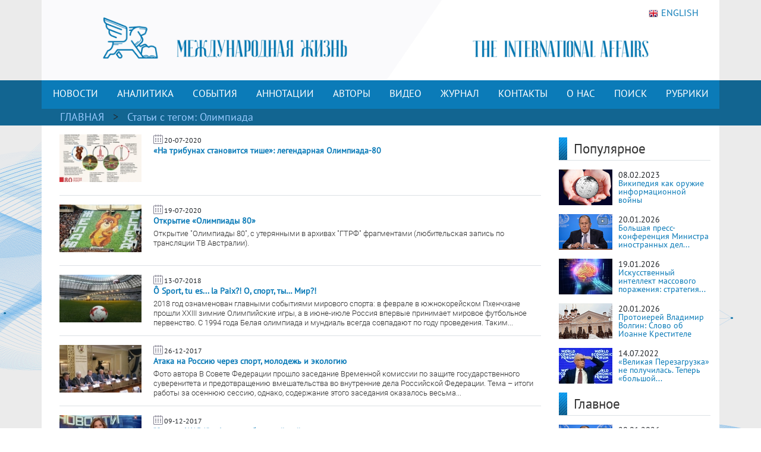

--- FILE ---
content_type: text/html; charset=UTF-8
request_url: https://interaffairs.ru/tags/show/1390/2
body_size: 9822
content:
<!DOCTYPE html >
<!--[if lt IE 7 ]><html class="ie ie6" lang="en"> <![endif]-->
<!--[if IE 7 ]><html class="ie ie7" lang="en"> <![endif]-->
<!--[if IE 8 ]><html class="ie ie8" lang="en"> <![endif]-->
<!--[if (gte IE 9)|!(IE)]><!--><html lang="en-US"> <!--<![endif]-->
<head>
<meta name="zen-verification" content="6XtEWuWySNkdeqY5XiBGhdyBFgP39cOBN9BOufTs08FctoA2ZzMZScuf61IRZhxC" />
<meta name="yandex-verification" content="8a2cefddc9fa372f" />
<meta http-equiv="Content-Type" content="text/html; charset=utf-8" />
<meta name="viewport" content="width=400, initial-scale=1">
<link rel="alternate" type="application/rss+xml" title="RSS" href="https://interaffairs.ru/rss" />
<meta property="og:type" content="article">
<meta property="og:title" content="Статьи с тегом Олимпиада - Страница 2" />
<meta property="og:site_name" content="Журнал Международная жизнь" />

<meta property="og:image:width" content="540">
<meta property="og:image:height" content="360">
<meta property="og:url" content="https://interaffairs.ru/tags/show/1390/2">
<meta name="twitter:title" content="Статьи с тегом Олимпиада - Страница 2" />
<meta name="twitter:domain" content="interaffairs.ru" />
<meta name="twitter:description" content="Журнал Международная жизнь, проблемы внешней политики, дипломатии, национальной безопасности, аналитический журнал" />

<meta name="twitter:card" content="summary_large_image" />
<meta name="twitter:site" content="@Interaffairs" />
<title>Журнал Международная жизнь - Статьи с тегом Олимпиада - Страница 2</title>
<meta name="description" content="Журнал Международная жизнь, проблемы внешней политики, дипломатии, национальной безопасности, аналитический журнал"> 


<meta name="viewport" content="width=device-width, initial-scale=1.0">
    <link rel="shortcut icon" href="/i/favs/favicon.ico" type="image/x-icon" />
<link rel="apple-touch-icon" sizes="57x57" href="/i/favs/apple-touch-icon-57x57.png">
<link rel="apple-touch-icon" sizes="60x60" href="/i/favs/apple-touch-icon-60x60.png">
<link rel="apple-touch-icon" sizes="72x72" href="/i/favs/apple-touch-icon-72x72.png">
<link rel="apple-touch-icon" sizes="76x76" href="/i/favs/apple-touch-icon-76x76.png">
<link rel="apple-touch-icon" sizes="114x114" href="/i/favs/apple-touch-icon-114x114.png">
<link rel="apple-touch-icon" sizes="120x120" href="/i/favs/apple-touch-icon-120x120.png">
<link rel="apple-touch-icon" sizes="144x144" href="/i/favs/apple-touch-icon-144x144.png">
<link rel="apple-touch-icon" sizes="152x152" href="/i/favs/apple-touch-icon-152x152.png">
<link rel="apple-touch-icon" sizes="167x167" href="/i/favs/apple-touch-icon-167x167.png">
<link rel="apple-touch-icon" sizes="180x180" href="/i/favs/apple-touch-icon-180x180.png">
<link rel="icon" type="image/png" href="/i/favs/favicon-16x16.png" sizes="16x16">
<link rel="icon" type="image/png" href="/i/favs/favicon-32x32.png" sizes="32x32">
<link rel="icon" type="image/png" href="/i/favs/favicon-96x96.png" sizes="96x96">
<link rel="icon" type="image/png" href="/i/favs/android-chrome-192x192.png" sizes="192x192">
<meta name="msapplication-square70x70logo" content="/i/favs/smalltile.png" />
<meta name="msapplication-square150x150logo" content="/i/favs/mediumtile.png" />
<meta name="msapplication-wide310x150logo" content="/i/favs/widetile.png" />
<meta name="msapplication-square310x310logo" content="/i/favs/largetile.png" />

<link rel="stylesheet" href="/css/bootstrap.min.css">

<script src="/js/jquery-3.6.0.min.js"></script>



<script src="/js/bootstrap.min.js"></script>

<link rel="stylesheet" href="/css/fontawesome/all.css?version=0.0.1">



<!-- Custom CSS Codes
========================================================= -->

<!--[if IE]>
<style type="text/css">
  .controller{
		width:1060px;
	}
#slider{
	float:left;
	clear:both;
	width:100%;
	padding-bottom:20px;
}
</style>
<![endif]-->
</head>
<body>
<link rel="stylesheet" href='/css/font.css' > <link rel='stylesheet' id='superfish-css' href='/css/superfish.css?version=1' 
type='text/css' media='all' /> <link rel='stylesheet' id='ui-css' href='/css/ui.css?version=1' type='text/css' media='all' /> <link rel='stylesheet' id='base-css' href='/css/base.css?version=4' 
type='text/css' media='all' /> <link rel='stylesheet' id='stylesheet-css' href='/css/style.css?version=5.1.8' type='text/css' media='all' />
    <div class="container color-bg-header">
        <div class="row">
            <div class="col-12 header">
				<!-- Without new year stuff -->
                <a href="/"><img src="/img/header_5.gif" class="img-header" alt="Журнал Международная жизнь" /></a>
				<!-- With new year stuff -->
				<!-- <a href="/"><img src="/img/header_5_12june2021.png" class="img-header" alt="Журнал Международная жизнь" /></a> -->
				<!-- <a href="/rubric/show/81"><img src="/img/header_5_ng_and_80.png" class="img-header" alt="Журнал Международная жизнь" /></a> -->
				<!-- <a href="/"><img src="/img/header_5_ng.png" class="img-header" alt="Журнал Международная жизнь" /></a> -->
                <a class="lang" href="https://en.interaffairs.ru/"><img style="margin-right: 5px;" alt="" src="/img/flag_eng.png" width="16" height="16" />ENGLISH</a>
            </div>
        </div>
    </div>
    <div class="container-fluid" style="background-color: #126591;">
        <div class="container color-bg-menu">
            <div class="row">
                <div class="col-12 pad-menu-no">
                    <nav class="navbar navbar-expand-lg navbar-dark color-bg-menu">
                          	<button class="navbar-toggler" type="button" data-toggle="collapse" data-target="#navbar1" aria-controls="navbar1" aria-expanded="false" aria-label="Toggle navigation">
                                <span class="navbar-toggler-icon"></span>
                            </button>
                        <div class="collapse navbar-collapse justify-content-center dropdown" id="navbar1">
    	                    <ul class="navbar-nav">
                                <li class="nav-item active menu-height-block">
                                    <a class="nav-link text-menu-knopka" href="/rubric/show/76">НОВОСТИ</a>
                                </li>
                                <li class="nav-item active menu-height-block">
                                    <a class="nav-link text-menu-knopka" href="/rubric/show/38">АНАЛИТИКА</a>
                                </li>
                                <li class="nav-item active menu-height-block">
									<a class="nav-link text-menu-knopka" href="/rubric/show/5">СОБЫТИЯ</a>
                                </li>
                                <li class="nav-item active menu-height-block">
                                    <a class="nav-link dropdown-toggle text-menu-knopka" href="#" id="navbarDropdown2" role="button" data-toggle="dropdown" aria-haspopup="true" aria-expanded="false">АННОТАЦИИ</a>
                                    <div class="dropdown-menu dropdown-menu-annotation" aria-labelledby="navbarDropdown">
                                        <a class="dropdown-item" href="/rubric/show/21">На русском</a>
                                        <a class="dropdown-item" href="/rubric/show/22">На английском</a>
                                    </div>
                                </li>
                                <li class="nav-item active menu-height-block">
                                    <a class="nav-link dropdown-toggle text-menu-knopka" href="#" id="navbarDropdown2" role="button" data-toggle="dropdown" aria-haspopup="true" aria-expanded="false">АВТОРЫ</a>
                                    <div class="dropdown-menu dropdown-menu-authors" aria-labelledby="navbarDropdown">
                                        <a class="dropdown-item" href="/author">Авторы сайта</a>
                                        <a class="dropdown-item" href="/jauthor">Авторы журнала</a>
                                    </div>
                                </li>
                                <li class="nav-item active menu-height-block">
                                    <a class="nav-link text-menu-knopka" href="/rubric/show/42">ВИДЕО</a>
                                </li>
                                <li class="nav-item active menu-height-block">
                                    <a class="nav-link text-menu-knopka" href="/virtualread">ЖУРНАЛ</a>
                                </li>
                                <li class="nav-item active menu-height-block">
                                    <a class="nav-link text-menu-knopka" href="/page/show/contacts">КОНТАКТЫ</a>
                                </li>
                                <li class="nav-item active menu-height-block">
                                    <a class="nav-link dropdown-toggle text-menu-knopka" href="#" id="navbarDropdown2" role="button" data-toggle="dropdown" aria-haspopup="true" aria-expanded="false">О&nbsp;НАС</a>
                                    <div class="dropdown-menu dropdown-menu-right" aria-labelledby="navbarDropdown">
                                        <a class="dropdown-item" href="/virtualread/buklet_2017/files/assets/downloads/publication.pdf">Журнал «Международная жизнь» - сегодня</a>
                                        <a class="dropdown-item" href="/page/show/editor">Главный редактор о журнале</a>
                                        <a class="dropdown-item" href="/page/show/council">Совет журнала</a>
										<a class="dropdown-item" href="/page/show/sciencecouncil">Научный совет</a>
                                        <a class="dropdown-item" href="/page/show/editors">Редакционная коллегия</a>
                                        <a class="dropdown-item" href="/page/show/vak">Журнал включен в ВАК</a>
                                        <a class="dropdown-item" href="/page/show/rules">Правила предоставления статей</a>
                                        <a class="dropdown-item" href="/page/show/ethics">Редакционная этика</a>
                                        <a class="dropdown-item" href="/page/show/docs">Документы</a>
										<a class="dropdown-item" href="/page/show/review-statement">Положение о рецензировании</a>
                                        <a class="dropdown-item" href="/paged/show/90year">100-летие журнала</a>
                                        <a class="dropdown-item" href="/page/show/partners">Партнёры</a>
                                    </div>
                                </li>
                                <li class="nav-item active menu-height-block">
                                    <a class="nav-link text-menu-knopka" href="/search">ПОИСК</a>
                                </li>
                                <li class="nav-item dropdown active menu-height-block">
                                    <a class="nav-link dropdown-toggle text-menu-knopka" href="#" id="navbarDropdown1" role="button" data-toggle="dropdown" aria-haspopup="true" aria-expanded="false">РУБРИКИ</a>
                                    <div class="dropdown-menu dropdown-menu-right" aria-labelledby="navbarDropdown">
                                        <a class="dropdown-item" href="/rubric/show/79">100 лет журналу «Международная жизнь»</a>
										<a class="dropdown-item" href="/rubric/show/81">80 лет Победы</a>
                                        <a class="dropdown-item" href="/rubric/show/59">Актуальное интервью</a>
                                        <a class="dropdown-item" href="/rubric/show/21">Аннотации</a>
                                        <a class="dropdown-item" href="/rubric/show/22">Аннотации ENG</a>
                                        <a class="dropdown-item" href="/rubric/show/42">Видео</a>
                                        <a class="dropdown-item" href="/rubric/show/17">Визави с миром</a>
                                        <a class="dropdown-item" href="/rubric/show/37">Говорят послы</a>
										<a class="dropdown-item" href="/rubric/show/78">Дискурс</a>
                                        <a class="dropdown-item" href="/rubric/show/19">Золотая коллекция</a>
                                        <a class="dropdown-item" href="/rubric/show/40">ИноСМИ</a>
                                        <a class="dropdown-item" href="/rubric/show/4">Инфографика</a>
                                        <a class="dropdown-item" href="/rubric/show/45">История без купюр</a>
                                        <a class="dropdown-item" href="/conference">Конференции</a>
                                        <a class="dropdown-item" href="/rubric/show/56">Культурная дипломатия</a>
                                        <a class="dropdown-item" href="/rubric/show/76">Новости</a>
                                        <a class="dropdown-item" target="_blank" href="http://www.reading-hall.ru/nasha_smolenka/index.php">Наша Смоленка: все выпуски</a>
                                        <a class="dropdown-item" href="/rubric/show/11">Рецензии</a>
                                        <a class="dropdown-item" href="/rubric/show/5">События, факты, комментарии</a>
										<a class="dropdown-item" href="/rubric/show/44">Соотечественники</a>
                                        <a class="dropdown-item" href="/rubric/show/20">Специальный выпуск</a>
                                        <a class="dropdown-item" href="/rubric/show/70">Читайте в новом номере</a>
                                        <a class="dropdown-item" href="/rubric/show/41">Что происходит? - Видео</a>
                                        <a class="dropdown-item" href="/rubric/show/38">Экспертная аналитика</a>
                                    </div>
                                </li>
                            </ul>
                        </div>
                    </nav>
                </div>
            </div>
        </div>
    </div>

    <div class="container-fluid" style="background-color: #126591;">
    <div class="container pad-5">
        <a class="text-rubric text-rubric_first" href="/">ГЛАВНАЯ</a><a class="text-rubric"> > </a><span class="text-rubric">Статьи c тегом: Олимпиада</span>
    </div>
    </div>

<div class="container" style="background-color: #fff;">
        <div class="row">
            <div class="col-xs-12 col-md-12 col-lg-9">
                <ul class="block_rubric"><div class="block_num2 block_rubric_list"><a href="/news/show/26953"><img src="/i/cache/0cfd921f6cb1bf5fb2add17ffadeea16_w140_h97_cp_sc.jpg" width="140" height="97" alt="«На трибунах становится тише»: легендарная Олимпиада-80"></a><span><img src="/img/calendar_ico.png"></span><span class="span-data-last-news">20-07-2020</span><p><strong><a href="/news/show/26953">«На трибунах становится тише»: легендарная Олимпиада-80</a></strong></p>
                <div class="block_rubric_list_text"><a href="/news/show/26953"></a></div>
				                            </div><h5 class="line-last-news"></h5><div class="block_num2 block_rubric_list"><a href="/news/show/26941"><img src="/i/cache/2eb1106b936a10929344f866bc25620b_w140_h97_cp_sc.jpg" width="140" height="97" alt="Открытие «Олимпиады 80»"></a><span><img src="/img/calendar_ico.png"></span><span class="span-data-last-news">19-07-2020</span><p><strong><a href="/news/show/26941">Открытие «Олимпиады 80»</a></strong></p>
                <div class="block_rubric_list_text"><a href="/news/show/26941">
Открытие "Олимпиады 80", с утерянными в архивах "ГТРФ" фрагментами (любительская запись по трансляции ТВ Австралии).</a></div>
				                            </div><h5 class="line-last-news"></h5><div class="block_num2 block_rubric_list"><a href="/news/show/20198"><img src="/i/cache/7ccf52f2e66b43eb09e78dcadb224023_w140_h97_cp_sc.jpg" width="140" height="97" alt="Ô Sport, tu es... la Paix?! О, спорт, ты… Мир?!"></a><span><img src="/img/calendar_ico.png"></span><span class="span-data-last-news">13-07-2018</span><p><strong><a href="/news/show/20198">Ô Sport, tu es... la Paix?! О, спорт, ты… Мир?!</a></strong></p>
                <div class="block_rubric_list_text"><a href="/news/show/20198">2018 год ознаменован главными событиями мирового спорта: в феврале в южнокорейском Пхенчхане прошли XXIII зимние Олимпийские игры, а в июне-июле Россия впервые принимает мировое футбольное первенство. С 1994 года Белая олимпиада и мундиаль всегда совпадают по году проведения. Таким...</a></div>
				                            </div><h5 class="line-last-news"></h5><div class="block_num2 block_rubric_list"><a href="/news/show/19060"><img src="/i/cache/4112e27928e2ceedb6b5103afff42f02_w140_h97_cp_sc.jpg" width="140" height="97" alt="Атака на Россию через спорт, молодежь и экологию"></a><span><img src="/img/calendar_ico.png"></span><span class="span-data-last-news">26-12-2017</span><p><strong><a href="/news/show/19060">Атака на Россию через спорт, молодежь и экологию</a></strong></p>
                <div class="block_rubric_list_text"><a href="/news/show/19060">Фото автора
В Совете Федерации прошло заседание Временной комиссии по защите государственного суверенитета и предотвращению вмешательства во внутренние дела Российской Федерации. Тема &ndash; итоги работы за осеннюю сессию, однако, содержание этого заседания оказалось весьма...</a></div>
				                            </div><h5 class="line-last-news"></h5><div class="block_num2 block_rubric_list"><a href="/news/show/18938"><img src="/i/cache/6d9b40c37e656093dc62d0549134f7ef_w140_h97_cp_sc.jpg" width="140" height="97" alt="”ОлимпиWADA” – фронт гибридной войны"></a><span><img src="/img/calendar_ico.png"></span><span class="span-data-last-news">09-12-2017</span><p><strong><a href="/news/show/18938">”ОлимпиWADA” – фронт гибридной войны</a></strong></p>
                <div class="block_rubric_list_text"><a href="/news/show/18938">Эмоции первых дней чуть пригасли. Можно, полагаю, поговорить и в более спокойной манере.
Сначала &ndash; документ Международного Олимпийского комитета (МОК), переведенный в самом МОК на русский язык.
Это &ndash; первая страница &laquo;приговора России от имени членов руководства МОК&raquo;.
&nbsp;
Полный...</a></div>
				                            </div><h5 class="line-last-news"></h5><div class="block_num2 block_rubric_list"><a href="/news/show/15968"><img src="/i/cache/ee491eae4082932ef7b737c4dc8461ae_w140_h97_cp_sc.jpg" width="140" height="97" alt="Спорт, допинг и политика"></a><span><img src="/img/calendar_ico.png"></span><span class="span-data-last-news">15-09-2016</span><p><strong><a href="/news/show/15968">Спорт, допинг и политика</a></strong></p>
                <div class="block_rubric_list_text"><a href="/news/show/15968">
Большая политика вошла в Большой спорт. Одним из её инструментов стал допинг. Давление, которое оказывается на спортсменов из России, обвинения в их адрес &ndash; и в то же время игнорирование допинговой накачки чемпионов из США, стали, как говорят сейчас, маркерами сегодняшних...</a></div>
				                            </div><h5 class="line-last-news"></h5><div class="block_num2 block_rubric_list"><a href="/news/show/15692"><img src="/i/cache/7bd571849de6788d4c968a083e0ee1d7_w140_h97_cp_sc.jpg" width="140" height="97" alt="«Гибридная война». Запад наносит удар по российским олимпийцам"></a><span><img src="/img/calendar_ico.png"></span><span class="span-data-last-news">22-07-2016</span><p><strong><a href="/news/show/15692">«Гибридная война». Запад наносит удар по российским олимпийцам</a></strong></p>
                <div class="block_rubric_list_text"><a href="/news/show/15692">На Олимпийскую почву перенесена &laquo;гибридная война&raquo;, развязанная Западом против России.
В четверг, 21 июля Спортивный арбитражный суд (CAS) отклонил иск Олимпийского комитета России и 68 спортсменов к Международной ассоциации легкой атлетики (IAAF) относительно участия в соревнованиях...</a></div>
				                            </div><h5 class="line-last-news"></h5><div class="block_num2 block_rubric_list"><a href="/news/show/10869"><img src="/i/cache/e60b1c17523a15938fb458459c3cb64a_w140_h97_cp_sc.jpg" width="140" height="97" alt="ВЦИОМ: рейтинг Путина взлетел до 82,3% после присоединения Крыма"></a><span><img src="/img/calendar_ico.png"></span><span class="span-data-last-news">27-03-2014</span><p><strong><a href="/news/show/10869">ВЦИОМ: рейтинг Путина взлетел до 82,3% после присоединения Крыма</a></strong></p>
                <div class="block_rubric_list_text"><a href="/news/show/10869">Рейтинг одобрения деятельности Владимира Путина достиг максимального значения за последние несколько лет - 82,3%. Это - новый исторический максимум. Данный показатель существенно приблизился к значению шестилетней давности (82,9% в феврале 2008 года). Согласно последним данным ВЦИОМ,...</a></div>
				                            </div><h5 class="line-last-news"></h5><div class="block_num2 block_rubric_list"><a href="/news/show/10704"><img src="/i/cache/7c7cd82cd6650e9c32d249788dc265ee_w140_h97_cp_sc.jpg" width="140" height="97" alt="Сноубордист, «проплаченный Путиным»"></a><span><img src="/img/calendar_ico.png"></span><span class="span-data-last-news">04-03-2014</span><p><strong><a href="/news/show/10704">Сноубордист, «проплаченный Путиным»</a></strong></p>
                <div class="block_rubric_list_text"><a href="/news/show/10704">&nbsp;&nbsp;
Еще несколько дней назад имя Вика Уайлда было почти никому не известно. Затем он стремительно ворвался в спортивную хронику из Сочи, где выиграл целых две золотых медали для России в слаломе на сноуборде и внес существенный вклад в общую победу российской сборной в...</a></div>
				                            </div><h5 class="line-last-news"></h5></ul>
                <div class="pagination"><h5 class="pokazano_s">Показано с 10 по 18 из 22 материалов</h5><h5>Страницы: <br><a href="/tags/show/1390/1">1</a> <span>2</span> <a href="/tags/show/1390/3">3</a></h5><p><a href="/tags/show/1390/1">← предыдущая</a> <a href="/tags/show/1390/3">следующая →</a></p></div>            </div>
            <div class="col-xs-12 col-md-12 col-lg-3">   
                <div class="row">
    <div class="col-lg-12">
        <div class="line-1-sidebar-2">
            <h6 class="last-news">Популярное</h6>
        </div>
        <div>
            <div class="tab-pane active" id="home" role="tabpanel"><ul class="bok-menu-rubrics"><li>    
        <a href="/news/show/38909"><img src="/i/cache/be1ec91e503f9f17d60d584927be0fb9_w90_h60_cp_sc.jpg" width="90" height="60" alt="Википедия как оружие информационной войны"></a>
        <p>
            <span>08.02.2023</span><a href="/news/show/38909" alt="Википедия как оружие информационной войны" title="Википедия как оружие информационной войны">Википедия как оружие информационной войны</a>
        </p>
                    </li><li>    
        <a href="/news/show/54443"><img src="/i/cache/de8b88cf4be01a9b3a579376fd41be3d_w90_h60_cp_sc.jpg" width="90" height="60" alt="Большая пресс-конференция Министра иностранных дел России С.В.Лаврова по внешнеполитическим итогам 2025 года"></a>
        <p>
            <span>20.01.2026</span><a href="/news/show/54443" alt="Большая пресс-конференция Министра иностранных дел России С.В.Лаврова по внешнеполитическим итогам 2025 года" title="Большая пресс-конференция Министра иностранных дел России С.В.Лаврова по внешнеполитическим итогам 2025 года">Большая пресс-конференция Министра иностранных дел...</a>
        </p>
                    </li><li>    
        <a href="/news/show/54434"><img src="/i/cache/e5f2ce539e1123c4dcdc0a16b723e7d4_w90_h60_cp_sc.jpg" width="90" height="60" alt="Искусственный интеллект массового поражения: стратегия военного доминирования США через ИИ"></a>
        <p>
            <span>19.01.2026</span><a href="/news/show/54434" alt="Искусственный интеллект массового поражения: стратегия военного доминирования США через ИИ" title="Искусственный интеллект массового поражения: стратегия военного доминирования США через ИИ">Искусственный интеллект массового поражения: стратегия...</a>
        </p>
                    </li><li>    
        <a href="/news/show/54456"><img src="/i/cache/73bf8baa0fb705950991d7cbf8610c5e_w90_h60_cp_sc.jpg" width="90" height="60" alt="Протоиерей Владимир Волгин: Слово об Иоанне Крестителе"></a>
        <p>
            <span>20.01.2026</span><a href="/news/show/54456" alt="Протоиерей Владимир Волгин: Слово об Иоанне Крестителе" title="Протоиерей Владимир Волгин: Слово об Иоанне Крестителе">Протоиерей Владимир Волгин: Слово об Иоанне Крестителе</a>
        </p>
                    </li><li>    
        <a href="/news/show/36087"><img src="/i/cache/f63376b91fe126eee7376b5324007bca_w90_h60_cp_sc.jpg" width="90" height="60" alt="«Великая Перезагрузка» не получилась. Теперь «большой рассказ» для взрослых"></a>
        <p>
            <span>14.07.2022</span><a href="/news/show/36087" alt="«Великая Перезагрузка» не получилась. Теперь «большой рассказ» для взрослых" title="«Великая Перезагрузка» не получилась. Теперь «большой рассказ» для взрослых">«Великая Перезагрузка» не получилась. Теперь «большой...</a>
        </p>
                    </li></ul></div>
        </div>
    </div>
    <div class="col-lg-12">
        <div class="line-1-sidebar-1">
            <a href="/rubric/show/5"><h6 class="last-news">Главное</h6></a>
        </div>
        			<div class="tab-pane active" id="home" role="tabpanel">
				<ul class="bok-menu-rubrics">
				<li>
                    <a href="/news/show/54443">
                    <img src="/i/cache/de8b88cf4be01a9b3a579376fd41be3d_w90_h60_cp_sc.jpg" width="90" height="60" alt="Большая пресс-конференция Министра иностранных дел России С.В.Лаврова по внешнеполитическим итогам 2025 года"></a>
                    <p>
                    <span>20.01.2026</span>
                    <a href="/news/show/54443">Большая пресс-конференция Министра иностранных дел России С.В.Лаврова по внешнеполитическим...</a>
                    </p>
                </ul>
            </div>
            </div>
    <div class="col-lg-12">
        <div class="line-1-sidebar-1">
            <a href="/rubric/show/38"><h6 class="last-news">Мнения</h6></a>
        </div>
        			<div class="tab-pane active" id="home" role="tabpanel">
				<ul class="bok-menu-rubrics">
				<li>
                    <a href="/news/show/54472">
                    <img src="/i/cache/7784c6c27e721b8b211b6ae9db4b00b5_w90_h60_cp_sc.jpg" width="90" height="60" alt="Море шведских амбиций: как Стокгольм осваивается на латвийских берегах Балтики"></a>
                    <p>
                    <span>22.01.2026</span>
                    <a href="/news/show/54472">Море шведских амбиций: как Стокгольм осваивается на латвийских берегах Балтики</a>
                    </p>
                </ul>
            </div>
            </div>
    <div class="col-lg-12">
    <div class="subscribe">
                <div style="text-align: initial;"><img src="/img/ic-mail.png" class="img-icon-podpiska"> <span class="text-title-podpiska" >EMAIL ПОДПИСКА</span></div>
                <div class="text-content-podpiska">Подпишитесь на лучшие материалы журнала «Международная жизнь»</div>
                <a href="/subscribe/" class="btn btn-knopka-podpisatsa">ПОДПИСАТЬСЯ</a>

<!--
                <a class="subscribe_button button" href="/subscribe/">
                <span class="button__text">Подписаться</span>
                </a>
-->
    </div>
    </div>
</div>            </div>
        </div>
</div>
 <div class="container color-footer">
        <div class="row" style="line-height: 1;">
            <div class="col-md-3 col-footer-1">
                    <h5 class="line line-footer line-line-footer">
                        <span><strong><a class="text-title-footer" style="color: white;">Контакты</a></strong></span>
                    </h5>
                            <p><img src="/img/ic-map.png"> <a href="/page/show/contacts" class="color-text-a-footer">Москва, Гороховский переулок, 14</a></p>
                            <p><span><a href="mailto:journal@interaffairs.ru" target="_blank" class="color-text-a-footer">journal@interaffairs.ru</a>
                            <p><img src="/img/ic-mobile.png"> <a href="tel:+74992653781" class="color-text-a-footer">+7(499)265-37-81</a></p>
                            <p>Главный редактор: А.Г. Оганесян</p>
                </div>
            <div class="col-md-9 col-footer-1">
                <div class="row">
                    <div class="col-12">
                        <h5 class="line line-footer line-line-footer">
                            <span><strong><a class="text-title-footer" style="color: white;">Партнеры</a></strong></span>
                        </h5>
                    </div>
                </div>
                <div class="row" style="margin-left: 1px;">
                    <div class="council-footer">
                    <div class="council-center-footer-in"><a title="Министерство иностранных дел РФ" target="_blank" href="http://www.mid.ru/"><img alt="Министерство иностранных дел РФ" src="/img/midrf.png" /></a></div>
                    </div>
                    <div class="council-footer">
                    <div class="council-center-footer-in"><a title="Московский государственный институт международных отношений МГИМО (У) МИД РФ" target="_blank" href="http://www.mgimo.ru/"><img alt="Московский государственный институт международных отношений МГИМО (У) МИД РФ" src="/img/mgimo.png" /></a></div>
                    </div>
                    <div class="council-footer">
                    <div class="council-center-footer-in"><a title="Фонд стратегической культуры" target="_blank" href="http://www.fondsk.ru/"><img alt="Фонд стратегической культуры" src="/img/fondsk.png" /></a></div>
                    </div>
                    <div class="council-footer">
                    <div class="council-center-footer-in"><a title="Дипломатическая Академия МИД РФ" target="_blank" href="http://www.dipacademy.ru/"><img alt="Дипломатическая Академия МИД РФ" src="/img/dipacademy1.png" /></a></div>
                    </div>
                    <div class="council-footer">
                    <div class="council-center-footer-in"><a title="Информационно - аналитическое издание Фонда исторической перспективы" target="_blank" href="http://www.stoletie.ru/"><img alt="Информационно - аналитическое издание Фонда исторической перспективы" src="/i/banner_stol.jpg" /></a></div>
                    </div>
                    <div class="council-footer">
                    <div class="council-center-footer-in"><a title="Торгово-промышленная палата РФ" target="_blank" href="http://www.tpprf.ru/"><img alt="Торгово-промышленная палата РФ" src="/i/tpp.gif" /></a></div>
                    </div>
                    <div class="council-footer">
                    <div class="council-center-footer-in"><a title="Россотрудничество" target="_blank" href="http://rs.gov.ru/"><img alt="Россотрудничество" src="/i/rossotr.gif" /></a></div>
                    </div>
                    <div class="council-footer">
                    <div class="council-center-footer-in"><a title="www.ervik-eu.org" target="_blank" href="http://www.ervik-eu.org/"><img alt="www.ervik-eu.org" src="/i/ervik.jpg" /></a></div>
                    </div>
                    <div class="council-footer">
                    <div class="council-center-footer-in"><a title="shafranik.ru | Шафраник Юрий Константинович" target="_blank" href="http://www.shafranik.ru/"><img alt="shafranik.ru | Шафраник Юрий Константинович" src="/i/2018/12/ee6334c9e68f901720994f2a11c2f6b1.jpg" /></a></div>
                    </div>
                    <div class="council-footer">
                    <div class="council-center-footer-in"><a title="МИА «Россия сегодня»" target="_blank" href="http://россиясегодня.рф/"><img src="/img/russiatoday1.png"></a></div>
                    </div>
                    <div class="council-footer">
                    <div class="council-center-footer-in"><a title="ПИР-Центр" target="_blank" href="https://www.pircenter.org/"><img alt="ПИР-Центр" src="/i/pir.png" /></a></div>
                    </div>
                    <div class="council-footer">
                    <div class="council-center-footer-in"><a title="spisaniemo.bg" target="_blank" href="http://spisaniemo.bg/"><img alt="spisaniemo.bg" src="/i/banner_mo.jpg" /></a></div>
                    </div>
                    <div class="council-footer">
                    <div class="council-center-footer-in"><a title="Международная выставка-форум «Россия»" target="_blank" href="https://russia.ru/"><img alt="Международная выставка-форум «Россия»" src="/i/rossiya.png" /></a></div>
                    </div>
                    <div class="council-footer">
                    <div class="council-center-footer-in"><a title="Человек и мир" target="_blank" href="https://perspectum.info/"><img alt="Человек и мир" src="/img/chelovek_i_mir.jpg" /></a></div>
                    </div>
                    <div class="council-footer">
                    <div class="council-center-footer-in"><a title="Modern Diplomacy" target="_blank" href="http://moderndiplomacy.eu/"><img alt="Modern Diplomacy" src="/i/2017/10/d3e8922efc6a0ca233938348a9561e96.jpg" /></a></div>
                    </div>
                    <div class="council-footer">
                    <div class="council-center-footer-in"><a title="БРИКС. Мир Традиций" target="_blank" href="https://www.bricsmt.ru/"><img alt="БРИКС. Мир Традиций" src="/i/2023/03/076fb412fa6f7eaa1e0064aadc4281a4.png" /></a></div>
                    </div>
                </div>
                <div class="row">
                    <div class="col-12 hidden col-footer-1">
                        <a href="/?show_desktop_mode=true" class="color-text-a-footer">Полная версия сайта</a>
                    </div>
                </div>
                </div>
                <div class="col column-one-third no-mobile">
                </div>
        </div>
        <div class="row color-footer-2">
            <div class="col-xs-12 col-md-12 col-sm-12 col-lg-8">
                <p class="text-bottom-footer" style="margin-top: 16px;">© МИД РФ, Редакция журнала «Международная жизнь». 2009 – 2025</p>
                                </div>
            <div class="col-sm-12 col-lg-4 no-mobile">

                        <div class="soc">
                                        <!-- Rating@Mail.ru logo -->
                                        <a href="https://top.mail.ru/jump?from=3053479">
                                        <img src="//top-fwz1.mail.ru/counter?id=3053479;t=341;l=1" 
                                        style="border:0;" height="18" width="88" alt="Рейтинг@Mail.ru" /></a>
                                        <!-- //Rating@Mail.ru logo -->
                            <a href="/rss" class="color-text-a-footer"><i class="fas fa-rss icon-footer-soc"></i></a>
                            <a target="_blank" rel="nofollow" href="https://vk.com/club27384337" class="color-text-a-footer"><i class="fab fa-vk icon-footer-soc"></i></a>
                            <a target="_blank" rel="nofollow" href="https://twitter.com/Interaffairs" class="color-text-a-footer"><i class="fab fa-x-twitter icon-footer-soc"></i></a>
                            <a target="_blank" rel="nofollow" href="https://www.youtube.com/user/interaffairs" class="color-text-a-footer"><i class="fab fa-youtube icon-footer-soc"></i></a>
							<a target="_blank" rel="nofollow" href="https://rutube.ru/channel/24366529/" class="color-text-a-footer"><i class="fa fa-registered icon-footer-soc"></i></a>
                            <a target="_blank" rel="nofollow" href="https://t.me/interaffairs" class="color-text-a-footer"><i class="fab fa-telegram-plane icon-footer-soc"></i></a>
							<a target="_blank" rel="nofollow" href="https://ok.ru/group/59714880405522" class="color-text-a-footer"><i class="fab fa-odnoklassniki icon-footer-soc"></i></a>
							<a target="_blank" rel="nofollow" href="https://zen.yandex.ru/id/5c62e2c6ae6f0200adeabbc4" class="color-text-a-footer"><i class="fab fa-yandex icon-footer-soc"></i></a>
                        </div>
            </div>
        </div>
    </div>

<!--<script type='text/javascript' src='/js/jquery.js'></script>-->
<!--<script type='text/javascript' src='/js/customM.js'></script>-->
<!--<script type='text/javascript' src='/js/easing.min.js'></script>-->
<!--<script type='text/javascript' src='/js/superfish.js'></script>-->
<!--<script type='text/javascript' src='/js/carouFredSel.js'></script>-->
<!--<script type='text/javascript' src='/js/mobilemenu.js'></script>-->
<!--<script type='text/javascript' src='/js/ui.js'></script>-->
<!--<script type='text/javascript' src='/js/html5.js'></script>-->
<!--<script type='text/javascript' src='/js/flexslider-min.js'></script>-->
<!--<script type='text/javascript' src='/js/jquery.flexslider-min.js'></script>-->
<!--<script type='text/javascript' src='/js/mypassion.js'></script>-->

<!-- Google tag (gtag.js) -->
<script async src="https://www.googletagmanager.com/gtag/js?id=G-KENQXX13R1"></script>
<script>
  window.dataLayer = window.dataLayer || [];
  function gtag(){dataLayer.push(arguments);}
  gtag('js', new Date());

  gtag('config', 'G-KENQXX13R1');
</script>
<!-- Yandex.Metrika counter -->
<script type="text/javascript" >
    (function (d, w, c) {
        (w[c] = w[c] || []).push(function() {
            try {
                w.yaCounter19745413 = new Ya.Metrika2({
                    id:19745413,
                    clickmap:true,
                    trackLinks:true,
                    accurateTrackBounce:true,
                    webvisor:true
                });
            } catch(e) { }
        });

        var n = d.getElementsByTagName("script")[0],
            s = d.createElement("script"),
            f = function () { n.parentNode.insertBefore(s, n); };
        s.type = "text/javascript";
        s.async = true;
        s.src = "https://mc.yandex.ru/metrika/tag.js";

        if (w.opera == "[object Opera]") {
            d.addEventListener("DOMContentLoaded", f, false);
        } else { f(); }
    })(document, window, "yandex_metrika_callbacks2");
</script>
<link rel='stylesheet' id='stylesheet-css'  href='/css/bottom.css?version=1.2' type='text/css' media='all' />
<noscript><div><img src="https://mc.yandex.ru/watch/19745413" style="position:absolute; left:-9999px;" alt="" /></div></noscript>
<!-- /Yandex.Metrika counter -->
<!-- Rating@Mail.ru counter -->
<script type="text/javascript">
var _tmr = window._tmr || (window._tmr = []);
_tmr.push({id: "3053479", type: "pageView", start: (new Date()).getTime()});
(function (d, w, id) {
  if (d.getElementById(id)) return;
  var ts = d.createElement("script"); ts.type = "text/javascript"; ts.async = true; ts.id = id;
  ts.src = (d.location.protocol == "https:" ? "https:" : "http:") + "//top-fwz1.mail.ru/js/code.js";
  var f = function () {var s = d.getElementsByTagName("script")[0]; s.parentNode.insertBefore(ts, s);};
  if (w.opera == "[object Opera]") { d.addEventListener("DOMContentLoaded", f, false); } else { f(); }
})(document, window, "topmailru-code");
</script><noscript><div>
<img src="//top-fwz1.mail.ru/counter?id=3053479;js=na" style="border:0;position:absolute;left:-9999px;" alt="" />
</div></noscript>
<!-- //Rating@Mail.ru counter --></body>
</html>
